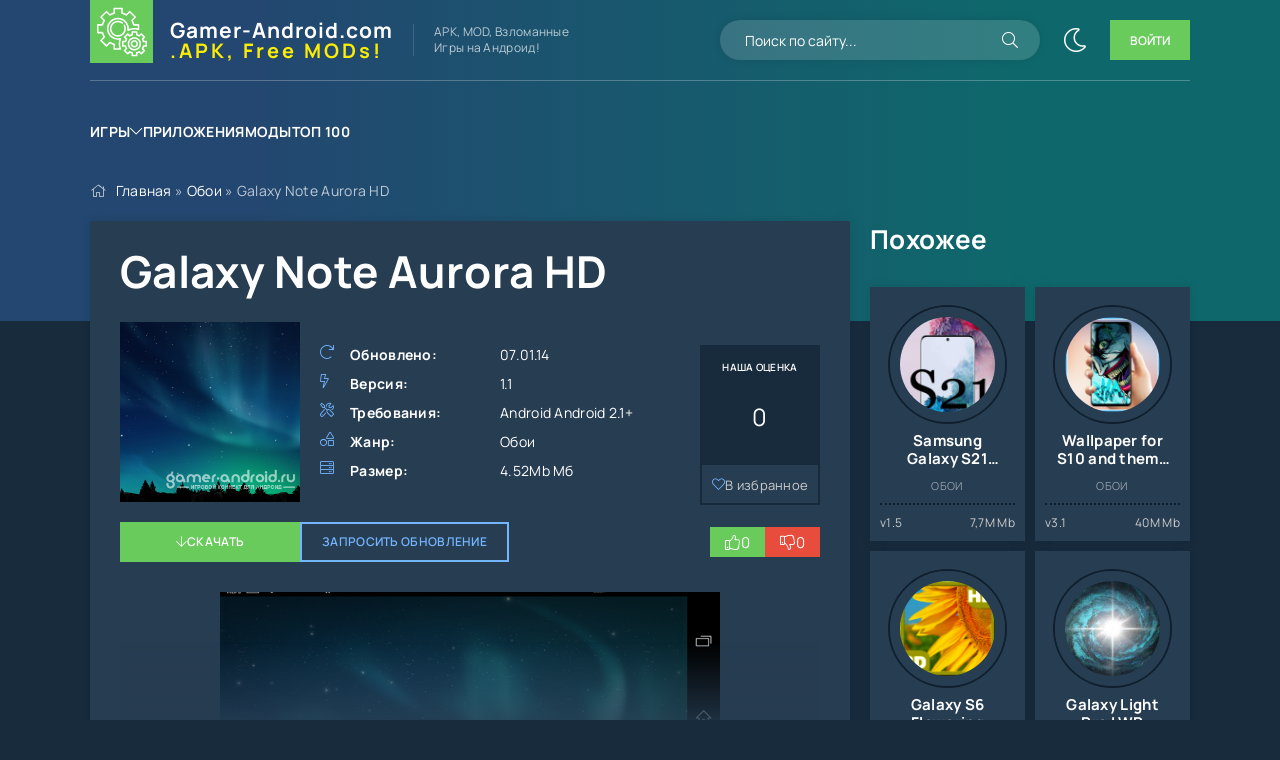

--- FILE ---
content_type: text/html; charset=utf-8
request_url: https://gamer-android.com/wallpaper/7275-galaxy-note-aurora-hd.html
body_size: 8296
content:
<!DOCTYPE html>
<html lang="ru">
<head>
	<title>Скачать Galaxy Note Aurora HD для Android</title>
<meta name="charset" content="utf-8">
<meta name="title" content="Скачать Galaxy Note Aurora HD для Android">
<meta name="description" content="Galaxy Note Aurora HD - прекрасные живы обои в высоком разрешений на Android. Galaxy Note Aurora HD - прекрасные живы обои в высоком разрешений на Android. Скачайте их на свой смартфон или п">
<meta name="keywords" content="Galaxy, Android, высоком, разрешений, прекрасные, Aurora, живые, ночном, Изумительные, наслаждаться, полярном, установить, рекомендую, наслаждайтесь, смартфон, Скачайте, планшет, изумительным, северным, сиянием">
<meta name="generator" content="DataLife Engine (https://dle-news.ru)">
<link rel="canonical" href="https://gamer-android.com/wallpaper/7275-galaxy-note-aurora-hd.html">
<link rel="alternate" type="application/rss+xml" title="Русский Плей Маркет - приложения на Андроид – скачать игры, программы обои и темы! RSS" href="https://gamer-android.com/rss.xml">
<link rel="search" type="application/opensearchdescription+xml" title="Русский Плей Маркет - приложения на Андроид – скачать игры, программы обои и темы!" href="https://gamer-android.com/index.php?do=opensearch">
<link rel="preconnect" href="https://gamer-android.com/" fetchpriority="high">
<meta property="twitter:title" content="Скачать Galaxy Note Aurora HD для Android">
<meta property="twitter:url" content="https://gamer-android.com/wallpaper/7275-galaxy-note-aurora-hd.html">
<meta property="twitter:card" content="summary_large_image">
<meta property="twitter:image" content="https://gamer-android.com/uploads/posts/2014-01/1389093168_galaxy-note-aurora-hd.png">
<meta property="twitter:description" content="Galaxy Note Aurora HD - прекрасные живы обои в высоком разрешений на Android. Скачайте их на свой смартфон или планшет и наслаждайтесь изумительным северным сиянием на полярном ночном небе! Изумительные живые обои, рекомендую всём установить их и наслаждаться.">
<meta property="og:type" content="article">
<meta property="og:site_name" content="Русский Плей Маркет - приложения на Андроид – скачать игры, программы обои и темы!">
<meta property="og:title" content="Скачать Galaxy Note Aurora HD для Android">
<meta property="og:url" content="https://gamer-android.com/wallpaper/7275-galaxy-note-aurora-hd.html">
<meta property="og:image" content="https://gamer-android.com/uploads/posts/2014-01/1389093168_galaxy-note-aurora-hd.png">
<meta property="og:description" content="Galaxy Note Aurora HD - прекрасные живы обои в высоком разрешений на Android. Скачайте их на свой смартфон или планшет и наслаждайтесь изумительным северным сиянием на полярном ночном небе! Изумительные живые обои, рекомендую всём установить их и наслаждаться.">
	<meta name="viewport" content="width=device-width, initial-scale=1.0">
	<meta name="theme-color" content="#234770">
	<link rel="preload" href="/templates/gamer-news/css/common.css?v=jq0vb9" as="style">
	<link rel="preload" href="/templates/gamer-news/css/styles.css?v=jq0vb9" as="style">
	<link rel="preload" href="/templates/gamer-news/css/engine.css?v=jq0vb1" as="style">
	<link rel="preload" href="/templates/gamer-news/css/fontawesome.css?v=jq0vb" as="style">
	<link rel="preload" href="/templates/gamer-news/webfonts/manrope-400.woff2" as="font" type="font/woff2" crossorigin>
	<link rel="preload" href="/templates/gamer-news/webfonts/manrope-600.woff2" as="font" type="font/woff2" crossorigin>
	<link rel="preload" href="/templates/gamer-news/webfonts/manrope-700.woff2" as="font" type="font/woff2" crossorigin>
    <link rel="preload" href="/templates/gamer-news/webfonts/fa-light-300.woff2" as="font" type="font/woff2" crossorigin>
	<link rel="shortcut icon" href="/templates/gamer-news/images/favicon.svg">
	<link href="/templates/gamer-news/css/common.css?v=jq0vb95" type="text/css" rel="stylesheet">
	<link href="/templates/gamer-news/css/styles.css?v=jq0vb9" type="text/css" rel="stylesheet">
	<link href="/templates/gamer-news/css/engine.css?v=jq0vb" type="text/css" rel="stylesheet"> 
	<link href="/templates/gamer-news/css/fontawesome.css?v=jq0vb" type="text/css" rel="stylesheet">
    

    <meta name="google-adsense-account" content="ca-pub-6102680296408201">
</head>

<body class="dt-is-active">
	
	
	<script>
		function switchLight() {
			if (localStorage.getItem('theme') === 'dark') {
				document.querySelector('body').classList.remove('dt-is-active');
			} else {
				document.querySelector('body').classList.add('dt-is-active');
			};
		};
		switchLight();
	</script>

	<div class="wrapper">

		<div class="wrapper__container wrapper__main">

			<header class="header d-flex ai-center vw100">
				<a href="/" class="header__logo logo">
					<div class="logo__title">Gamer-Android.com</div>
					<div class="logo__subtitle">.APK, Free MODs!</div>
				</a>
				<div class="header__caption flex-grow-1">APK, MOD, Взломанные<br> Игры на Андроид!</div>
				<div class="header__search search-block">
					<form id="quicksearch" method="post">
						<input type="hidden" name="do" value="search">
						<input type="hidden" name="subaction" value="search">
						<input class="search-block__input" id="story" name="story" placeholder="Поиск по сайту..." type="text" autocomplete="off">
						<button class="search-block__btn fal fa-search btn-without-bg" aria-label="Искать" type="submit"></button>
					</form>
				</div>
				<button class="theme-toggle btn-without-bg fal fa-sun" title="Сменить цвет сайта" aria-label="Сменить цвет сайта"></button>
				<button class="header__btn-login js-show-login"><span>Войти</span></button>
				
				<button class="header__btn-menu fal fa-bars d-none js-show-mobile-menu" aria-label="Открыть мобильное меню"></button>
				<ul class="header__menu d-flex js-this-in-mobile-menu">
	<li class="header__menu-has-submenu p-relative">
    <a href="/game/">Игры</a>
		<ul class="header__menu-submenu anim">
            
			<li><a href="/game/privatnye-servera-standoff/">Приватные сервера Standoff</a></li>
            <li><a href="/game/privatnye-servera-brawl-stars/">Приватные сервера Brawl Stars</a></li>
            <li><a href="/game/privatnye-servera-chicken-gun/">Приватные сервера Chicken Gun</a></li>
            <li><a href="/game/hd/">Игры для Планшетов</a></li>
        </ul>
    </li>
	<li><a href="/programs/">Приложения</a></li>
	<li><a href="/game/mod/">Моды</a></li> 
	<li><a href="/top-100-games.html">Топ 100</a></li>
</ul>
			</header>

			<!-- END HEADER -->

			
			
			
			<div class="hero vw100">
				<div class="hero__inner">
					<div class="speedbar ws-nowrap fal fa-home">
	<a href="https://gamer-android.com/">Главная</a> » <a href="https://gamer-android.com/wallpaper/">Обои</a> » Galaxy Note Aurora HD
</div>
				</div>
			</div>
			

			<main class="content">

				

				
				

				

				

				
				<div class="page ignore-select sect">

	<div class="page__cols">

		<article class="page__cols-main">

			<header class="page__header sect">
				<div class="page__header-title">
					<h1>Galaxy Note Aurora HD </h1>
				</div>
				<div class="page__header-info">
					<ul class="page__list">
						<li class="fal fa-redo"><span>Обновлено:</span> <span>07.01.14</span></li>
						<li class="fal fa-bolt"><span>Версия:</span> <span>1.1</span></li>
						<li class="fal fa-tools"><span>Требования:</span> <span>Android Android 2.1+</span></li>
						<li class="fal fa-shapes"><span>Жанр:</span> <span>Обои</span></li>
						<li class="fal fa-server"><span>Размер:</span> <span>4.52Mb Мб</span></li>
						
					</ul>
					
					<div class="page__rating-score" style="--p:0%;">
						<div class="page__rating-score-caption">Наша оценка</div>
						<div class="page__rating-score-value">0</div>
					</div>
					
					
					<div class="page__fav"><a href="#" class="js-show-login fal fa-heart">В избранное</a></div>
					
				</div>
				<div class="page__header-ctrl d-flex ai-center">
					<a href="#page__dl" class="page__btn-dl btn fal fa-arrow-down">Скачать</a>
                   
					<a href="javascript:AddComplaint('7275', 'news')">Запросить обновление</a>
					
					<div class="page__rating d-flex jc-flex-end flex-grow-1 gap-10">
						<a href="#" onclick="doRate('plus', '7275'); return false;" ><span class="fal fa-thumbs-up"></span><span data-likes-id="7275">0</span></a>
						<a href="#" onclick="doRate('minus', '7275'); return false;" ><span class="fal fa-thumbs-down"></span><span data-dislikes-id="7275">0</span></a>
					</div>
					
					
				</div>
				<div class="page__header-left">
					<figure class="page__img img-fixed-size">
                        <img src="/uploads/posts/2014-01/1389093078_galaxy-note-aurora-hd_m.png" alt="Galaxy Note Aurora HD" loading="lazy">
						<div class="item__labels-group d-flex fd-column">
                            
                            
                            
							
						</div>
					</figure>
				</div>
			</header>
			
         
			

               
             <div class="content_block hides">
                <div class="page__text full-text">
                    <div style="text-align:center;"><!--TBegin:https://gamer-android.com/uploads/posts/2014-01/1389093168_galaxy-note-aurora-hd.png|--><a href="https://gamer-android.com/uploads/posts/2014-01/1389093168_galaxy-note-aurora-hd.png" class="highslide" target="_blank"><img data-src="/uploads/posts/2014-01/thumbs/1389093168_galaxy-note-aurora-hd.png" style="max-width:100%;" alt=""></a><!--TEnd--></div><br><b>Galaxy Note Aurora HD</b> - прекрасные живы обои в высоком разрешений на Android. Скачайте их на свой смартфон или планшет и наслаждайтесь изумительным северным сиянием на полярном ночном небе! Изумительные живые обои, рекомендую всём установить их и наслаждаться.<br><br><div style="text-align:center;"><!--TBegin:https://gamer-android.com/uploads/posts/2014-01/1389093157_galaxy-note-aurora-hd_2.png|--><a href="https://gamer-android.com/uploads/posts/2014-01/1389093157_galaxy-note-aurora-hd_2.png" class="highslide" target="_blank"><img data-src="/uploads/posts/2014-01/thumbs/1389093157_galaxy-note-aurora-hd_2.png" style="max-width:100%;" alt=""></a><!--TEnd--></div><br><div style="text-align:center;"><!--TBegin:https://gamer-android.com/uploads/posts/2014-01/1389093198_galaxy-note-aurora-hd_3.png|--><a href="https://gamer-android.com/uploads/posts/2014-01/1389093198_galaxy-note-aurora-hd_3.png" class="highslide" target="_blank"><img data-src="/uploads/posts/2014-01/thumbs/1389093198_galaxy-note-aurora-hd_3.png" style="max-width:100%;" alt=""></a><!--TEnd--><!--TBegin:https://gamer-android.com/uploads/posts/2014-01/1389093262_galaxy-note-aurora-hd_4.png|--><a href="https://gamer-android.com/uploads/posts/2014-01/1389093262_galaxy-note-aurora-hd_4.png" class="highslide" target="_blank"><img data-src="/uploads/posts/2014-01/thumbs/1389093262_galaxy-note-aurora-hd_4.png" style="max-width:100%;" alt=""></a><!--TEnd--></div><br><div style="text-align:center;">[media=http://www.youtube.com/watch?v=lijblrscIPg]</div>
                 </div>
            </div>
            <div class="content_toggle_btn"><a class="content_toggle" href="#">Подробнее</a></div>
			
            
            
			<div class="page__dl" id="page__dl">
				<div class="page__dl-header d-flex ai-center">
					<img src="/uploads/posts/2014-01/1389093078_galaxy-note-aurora-hd_m.png" alt="Galaxy Note Aurora HD" loading="lazy">
					<h2 class="page__dl-title flex-grow-1"><b>Скачать</b> <span>Galaxy Note Aurora HD Андроид бесплатно</span></h2>
				</div>
                <div class="page__dl-content sect sect--bg">
                    
                    <div class="dl d-flex ai-center fal fa-arrow-down">
                        <div class="dl__desc flex-grow-1">
                            <div class="dl__title ws-nowrap">Galaxy Note Aurora HD</div>
                            <div class="dl__meta">
                                Размер: 4.52Mb Мб, Скачали ~6 815 раз.
                            </div>
                        </div>
                        <div class="dl__extension">.apk</div>
                        <a href="/go/linkfile/7275/" class="dl__btn btn">Скачать</a>
                        
                    </div>
                </div>
			</div>
            
            
			
			
			<div class="page__comments">
				<h2 class="page__comments-title">Комментарии</h2>
				<div class="page__comments-info fal fa-exclamation-circle">Минимальная длина комментария - 50 знаков. комментарии модерируются</div>
				<form  method="post" name="dle-comments-form" id="dle-comments-form" ><div class="ac-form serv form ignore-select ac-toggle">

	<div class="ac-form__header d-flex ai-center">
		<input class="ac-form__input flex-grow-1" type="text" maxlength="35" name="name" id="name" placeholder="Ваше имя">
		<input class="ac-form__input flex-grow-1" type="text" maxlength="35" name="mail" id="mail" placeholder="Ваш e-mail (необязательно)">
	</div>
	<div class="ac-form__editor p-relative"><div class="bb-editor">
<textarea name="comments" id="comments" cols="70" rows="10"></textarea>
</div></div>
	<div class="message-info form d-none">
		
		
		
	</div>
	<div class="ac-form__bottom d-flex ai-center">
		<button class="ac-form__btn" name="submit" type="submit">Отправить</button>
		<div class="has-checkbox"></div>
	</div>

</div>

		<input type="hidden" name="subaction" value="addcomment">
		<input type="hidden" name="post_id" id="post_id" value="7275"><input type="hidden" name="user_hash" value="71bd8044fab4f8b850848e81733dee5d49e30a7c"></form>
				<div class="page__comments-list page__comments-list--not-comments" id="page__comments-list">
					<div class="message-info">Комментариев еще нет. Вы можете стать первым!</div>
					
<div id="dle-ajax-comments"></div>
<!--dlenavigationcomments-->
				</div>
			</div>

		</article>

		<!-- END PAGE COLS MAIN -->

		<aside class="page__cols-side">
            
			<section class="sect">
				<h2 class="sect__title sect__header">Похожее</h2>
				<div class="sect__content d-grid-items-5">
					<div class="item item-card has-expanded-link d-flex fd-column grid-item">
	<div class="item__img img-fixed-size">
		<img src="/uploads/posts/2022-01/samsung-galaxy-s21-wallpapers.jpg" alt="Samsung Galaxy S21 Wallpapers" loading="lazy">
	</div>
    <a href="https://gamer-android.com/wallpaper/8341-samsung-galaxy-s21-wallpapers.html" class="item__link has-expanded-link__trg">
        <h3 class="item__title line-clamp">Samsung Galaxy S21 Wallpapers</h3>
    </a>
    <div class="item__category ws-nowrap flex-grow-1-column">Обои</div>
    <div class="item__meta d-flex ai-center">
				<div class="item__meta-item flex-grow-1 ws-nowrap">v1.5</div>
				<div class="item__meta-item">7,7M Mb</div>
    </div>
    <div class="item__labels-group d-flex fd-column">
        
    </div>
</div><div class="item item-card has-expanded-link d-flex fd-column grid-item">
	<div class="item__img img-fixed-size">
		<img src="/uploads/posts/2022-01/wallpaper-for-s10-and-theme-galaxy.png" alt="Wallpaper for S10 and theme Galaxy" loading="lazy">
	</div>
    <a href="https://gamer-android.com/wallpaper/8344-wallpaper-for-s10-and-theme-galaxy.html" class="item__link has-expanded-link__trg">
        <h3 class="item__title line-clamp">Wallpaper for S10 and theme Galaxy</h3>
    </a>
    <div class="item__category ws-nowrap flex-grow-1-column">Обои</div>
    <div class="item__meta d-flex ai-center">
				<div class="item__meta-item flex-grow-1 ws-nowrap">v3.1</div>
				<div class="item__meta-item">40M Mb</div>
    </div>
    <div class="item__labels-group d-flex fd-column">
        
    </div>
</div><div class="item item-card has-expanded-link d-flex fd-column grid-item">
	<div class="item__img img-fixed-size">
		<img src="/uploads/posts/2015-06/thumbs/1433932281_6377479.png" alt="Galaxy S6 Flowering Sunflower" loading="lazy">
	</div>
    <a href="https://gamer-android.com/wallpaper/7912-galaxy-s6-flowering-sunflower.html" class="item__link has-expanded-link__trg">
        <h3 class="item__title line-clamp">Galaxy S6 Flowering Sunflower</h3>
    </a>
    <div class="item__category ws-nowrap flex-grow-1-column">Обои</div>
    <div class="item__meta d-flex ai-center">
				<div class="item__meta-item flex-grow-1 ws-nowrap">v1.3.8</div>
				<div class="item__meta-item">27 Мб Mb</div>
    </div>
    <div class="item__labels-group d-flex fd-column">
        
    </div>
</div><div class="item item-card has-expanded-link d-flex fd-column grid-item">
	<div class="item__img img-fixed-size">
		<img src="/uploads/posts/2012-06/1340783017_galaxy-light-pro-lwp_m.jpeg" alt="Galaxy Light Pro LWP" loading="lazy">
	</div>
    <a href="https://gamer-android.com/wallpaper/1292-galaxy-light-pro-lwp.html" class="item__link has-expanded-link__trg">
        <h3 class="item__title line-clamp">Galaxy Light Pro LWP</h3>
    </a>
    <div class="item__category ws-nowrap flex-grow-1-column">Обои</div>
    <div class="item__meta d-flex ai-center">
				<div class="item__meta-item flex-grow-1 ws-nowrap">v1.1.2</div>
				<div class="item__meta-item">2.41 Mb Mb</div>
    </div>
    <div class="item__labels-group d-flex fd-column">
        
    </div>
</div><div class="item item-card has-expanded-link d-flex fd-column grid-item">
	<div class="item__img img-fixed-size">
		<img src="/uploads/posts/2013-03/1362721989_1.png" alt="Ice Galaxy" loading="lazy">
	</div>
    <a href="https://gamer-android.com/wallpaper/3540-ice-galaxy.html" class="item__link has-expanded-link__trg">
        <h3 class="item__title line-clamp">Ice Galaxy</h3>
    </a>
    <div class="item__category ws-nowrap flex-grow-1-column">Обои</div>
    <div class="item__meta d-flex ai-center">
				<div class="item__meta-item flex-grow-1 ws-nowrap">v1.7</div>
				<div class="item__meta-item">635.53 KB Mb</div>
    </div>
    <div class="item__labels-group d-flex fd-column">
        
    </div>
</div><div class="item item-card has-expanded-link d-flex fd-column grid-item">
	<div class="item__img img-fixed-size">
		<img src="/uploads/posts/2013-07/1373222785_4.png" alt="Galaxy S4 Green" loading="lazy">
	</div>
    <a href="https://gamer-android.com/wallpaper/5533-galaxy-s4-green.html" class="item__link has-expanded-link__trg">
        <h3 class="item__title line-clamp">Galaxy S4 Green</h3>
    </a>
    <div class="item__category ws-nowrap flex-grow-1-column">Обои</div>
    <div class="item__meta d-flex ai-center">
				<div class="item__meta-item flex-grow-1 ws-nowrap">v1.0.9</div>
				<div class="item__meta-item">1.21 MB Mb</div>
    </div>
    <div class="item__labels-group d-flex fd-column">
        
    </div>
</div>
				</div>
			</section>
			<section class="sect">
				<h2 class="sect__title sect__header">Популярное</h2>
				<div class="sect__content d-grid-items-3">
					<div class="item item-ext has-expanded-link grid-item">
	<div class="item__poster img-fixed-size">
		<img src="/uploads/posts/2025-05/thumbs/1747397891_2.webp" alt="Читы на Roblox (до 99-и функций)" loading="lazy">
        
		<div class="item__rating">7.9</div>
		
		<div class="item__labels-group d-flex fd-column">
            
            
            <div class="item__label item__label--yellow">Upd</div>
			<div class="item__label item__label--blue">Мод</div>
		</div>
	</div>
	<div class="item-ext__bottom d-flex">
		<div class="item__img img-fixed-size">
			<img src="/uploads/posts/2025-05/1747397884_1.webp" alt="Читы на Roblox (до 99-и функций)" loading="lazy">
		</div>
		<div class="item__descr flex-grow-1">
			<a href="https://gamer-android.com/game/arcade/8571-chity-na-roblox.html" class="item__link has-expanded-link__trg">
				<h3 class="item__title ws-nowrap">Читы на Roblox (до 99-и функций)</h3>
			</a>
			<div class="item__category ws-nowrap">Аркады » Экшен » Квесты » Мод » HD » 3D</div>
			<div class="item__meta d-flex ai-center">
				<div class="item__meta-item flex-grow-1 ws-nowrap">Версия: 2.704.1060</div>
				<div class="item__meta-item d-flex ai-center fal fa-server">216 Mb</div>
			</div>
		</div>
	</div>
</div><div class="item item-ext has-expanded-link grid-item">
	<div class="item__poster img-fixed-size">
		<img src="/uploads/posts/2025-08/thumbs/1754814924_2.webp" alt="5 ночей с Тимохой 5: ОСТРОВ" loading="lazy">
        
		<div class="item__rating">8.9</div>
		
		<div class="item__labels-group d-flex fd-column">
            
            
            <div class="item__label item__label--yellow">Upd</div>
			<div class="item__label item__label--blue">Мод</div>
		</div>
	</div>
	<div class="item-ext__bottom d-flex">
		<div class="item__img img-fixed-size">
			<img src="/uploads/posts/2025-08/1754814920_1.webp" alt="5 ночей с Тимохой 5: ОСТРОВ" loading="lazy">
		</div>
		<div class="item__descr flex-grow-1">
			<a href="https://gamer-android.com/game/action/8616-5-nochej-s-timohoj-5-ostrov.html" class="item__link has-expanded-link__trg">
				<h3 class="item__title ws-nowrap">5 ночей с Тимохой 5: ОСТРОВ</h3>
			</a>
			<div class="item__category ws-nowrap">Экшен » Детские » 3D » HD » Мод</div>
			<div class="item__meta d-flex ai-center">
				<div class="item__meta-item flex-grow-1 ws-nowrap">Версия: 1.7</div>
				<div class="item__meta-item d-flex ai-center fal fa-server">423 Mb</div>
			</div>
		</div>
	</div>
</div><div class="item item-ext has-expanded-link grid-item">
	<div class="item__poster img-fixed-size">
		<img src="/uploads/posts/2025-12/thumbs/1766928520_1.webp" alt="StandChillow 2.0 OBT F3 на ПК (Win / Компьютер)" loading="lazy">
        
		<div class="item__rating">8.4</div>
		
		<div class="item__labels-group d-flex fd-column">
            
            
            <div class="item__label item__label--yellow">Upd</div>
			
		</div>
	</div>
	<div class="item-ext__bottom d-flex">
		<div class="item__img img-fixed-size">
			<img src="/uploads/posts/2025-11/1.webp" alt="StandChillow 2.0 OBT F3 на ПК (Win / Компьютер)" loading="lazy">
		</div>
		<div class="item__descr flex-grow-1">
			<a href="https://gamer-android.com/game/action/8677-standchillow-20-obt-f2-na-pk.html" class="item__link has-expanded-link__trg">
				<h3 class="item__title ws-nowrap">StandChillow 2.0 OBT F3 на ПК (Win / Компьютер)</h3>
			</a>
			<div class="item__category ws-nowrap">Экшен » Online » HD » 3D » Приватные сервера Standoff</div>
			<div class="item__meta d-flex ai-center">
				<div class="item__meta-item flex-grow-1 ws-nowrap">Версия: 2.0</div>
				<div class="item__meta-item d-flex ai-center fal fa-server">1999 Mb</div>
			</div>
		</div>
	</div>
</div>
				</div>
			</section>
		</aside>

		<!-- END PAGE COLS SIDE -->

	</div>

	<!-- END PAGE COLS -->
	
</div>

				
                
                
                

          

          

          

                


			</main>

			<!-- END CONTENT -->

			<footer class="footer vw100">
				<div class="footer__one d-flex ai-center">
					<a href="/" class="footer__logo logo">
						<div class="logo__title">Gamer-Android.com</div>
						<div class="logo__subtitle">.APK, Free MODs</div>
					</a>
					<div class="header__caption flex-grow-1 line-clamp">APK, MOD, Взломанные<br> Игры на Андроид!</div>
					<ul class="footer__menu d-flex">
						<li><a href="/game/">Игры</a></li>
						<li><a href="/programs/">Приложения</a></li>
						<li><a href="/game/mod/">Моды</a></li>
						<li><a href="/top-100-games.html">Топ 100</a></li>
						<li><a href="/reklam.html">Сотрудничество</a></li>
					</ul>
				</div>
				<div class="footer__two d-flex ai-center jc-space-between">
					<div class="footer__soc d-flex">
						<a href="#" target="_blank" class="footer__soc-item tlg"><img src="/templates/gamer-news/images/social/tlg.svg" loading="lazy" alt=""></a>
						
					</div>
					<div class="footer__text flex-grow-1">
					© 2025 "Gamer-Android.com" APK, MOD, Взломанные Игры на Андроид!
				</div>
					<div class="footer__counter">
						<!-- Yandex.Metrika counter --> <script type="text/javascript" > (function(m,e,t,r,i,k,a){m[i]=m[i]||function(){(m[i].a=m[i].a||[]).push(arguments)}; m[i].l=1*new Date(); for (var j = 0; j < document.scripts.length; j++) {if (document.scripts[j].src === r) { return; }} k=e.createElement(t),a=e.getElementsByTagName(t)[0],k.async=1,k.src=r,a.parentNode.insertBefore(k,a)}) (window, document, "script", "https://mc.yandex.ru/metrika/tag.js", "ym"); ym(16984912, "init", { clickmap:true, trackLinks:true, accurateTrackBounce:true }); </script> <noscript><div><img src="https://mc.yandex.ru/watch/16984912" style="position:absolute; left:-9999px;" alt="" /></div></noscript> <!-- /Yandex.Metrika counter -->
					</div>
				</div>
			</footer>

			<!-- END FOOTER -->

		</div>

		<!-- END WRAPPER-MAIN -->

	</div>

	<!-- END WRAPPER -->

	

<div class="login login--not-logged serv d-none">
	<div class="login__header">
		<div class="login__title">Авторизация</div>
		<div class="login__caption">Получите дополнительные возможности</div>
		<button class="login__close fal fa-times btn-without-bg" aria-label="Закрыть панель авторизации"></button>
	</div>
	<form method="post" class="login__content">
		<div class="login__row fal fa-angle-right serv__links">
			<div class="login__row-caption">Ваш логин: <a href="/?do=register">Регистрация</a></div>
			<div class="login__input"><input type="text" name="login_name" id="login_name" placeholder="Ваш логин" autocomplete="on"></div>
		</div>
		<div class="login__row fal fa-angle-right serv__links">
			<div class="login__row-caption">Ваш пароль: <a href="https://gamer-android.com/index.php?do=lostpassword">Забыли пароль?</a></div>
			<div class="login__input"><input type="password" name="login_password" id="login_password" placeholder="Ваш пароль" autocomplete="on"></div>
		</div>
		<label class="login__row has-checkbox" for="login_not_save">
			<input type="checkbox" name="login_not_save" id="login_not_save" value="0" checked>
			<span>Запомнить меня</span>
		</label>
		<div class="login__row">
			<button onclick="submit();" type="submit">Войти на сайт</button>
			<input name="login" type="hidden" id="login" value="submit">
		</div>
		<div class="login__social d-flex jc-center">
			<div class="login__social-caption">Или войти через соц. сети</div>
			
			
			
			
			
			
		</div>
	</form>
</div>


	<link href="/engine/classes/min/index.php?f=engine/editor/css/default.css&amp;v=jq0vb" rel="stylesheet" type="text/css">
<script src="/engine/classes/min/index.php?g=general3&amp;v=jq0vb"></script>
<script src="/engine/classes/min/index.php?f=engine/classes/js/jqueryui3.js,engine/classes/js/dle_js.js,engine/classes/fancybox/fancybox.js,engine/classes/js/lazyload.js&amp;v=jq0vb" defer></script>
<script type="application/ld+json">{"@context":"https://schema.org","@graph":[{"@type":"BreadcrumbList","@context":"https://schema.org/","itemListElement":[{"@type":"ListItem","position":1,"item":{"@id":"https://gamer-android.com/","name":"Главная"}},{"@type":"ListItem","position":2,"item":{"@id":"https://gamer-android.com/wallpaper/","name":"Обои"}},{"@type":"ListItem","position":3,"item":{"@id":"https://gamer-android.com/wallpaper/7275-galaxy-note-aurora-hd.html","name":"Galaxy Note Aurora HD"}}]}]}</script>
	<script src="/templates/gamer-news/js/libs.js?v=jq0vb2"></script>

	<script>
<!--
var dle_root       = '/';
var dle_admin      = '';
var dle_login_hash = '71bd8044fab4f8b850848e81733dee5d49e30a7c';
var dle_group      = 5;
var dle_skin       = 'gamer-news';
var dle_wysiwyg    = '-1';
var quick_wysiwyg  = '1';
var dle_min_search = '4';
var dle_act_lang   = ["Да", "Нет", "Ввод", "Отмена", "Сохранить", "Удалить", "Загрузка. Пожалуйста, подождите..."];
var menu_short     = 'Быстрое редактирование';
var menu_full      = 'Полное редактирование';
var menu_profile   = 'Просмотр профиля';
var menu_send      = 'Отправить сообщение';
var menu_uedit     = 'Админцентр';
var dle_info       = 'Информация';
var dle_confirm    = 'Подтверждение';
var dle_prompt     = 'Ввод информации';
var dle_req_field  = ["Заполните поле с именем", "Заполните поле с сообщением", "Заполните поле с темой сообщения"];
var dle_del_agree  = 'Вы действительно хотите удалить? Данное действие невозможно будет отменить';
var dle_spam_agree = 'Вы действительно хотите отметить пользователя как спамера? Это приведёт к удалению всех его комментариев';
var dle_c_title    = 'Отправка жалобы';
var dle_complaint  = 'Укажите текст Вашей жалобы для администрации:';
var dle_mail       = 'Ваш e-mail:';
var dle_big_text   = 'Выделен слишком большой участок текста.';
var dle_orfo_title = 'Укажите комментарий для администрации к найденной ошибке на странице:';
var dle_p_send     = 'Отправить';
var dle_p_send_ok  = 'Уведомление успешно отправлено';
var dle_save_ok    = 'Изменения успешно сохранены. Обновить страницу?';
var dle_reply_title= 'Ответ на комментарий';
var dle_tree_comm  = '0';
var dle_del_news   = 'Удалить статью';
var dle_sub_agree  = 'Вы действительно хотите подписаться на комментарии к данной публикации?';
var dle_unsub_agree  = 'Вы действительно хотите отписаться от комментариев к данной публикации?';
var dle_captcha_type  = '1';
var dle_share_interesting  = ["Поделиться ссылкой на выделенный текст", "Twitter", "Facebook", "Вконтакте", "Прямая ссылка:", "Нажмите правой клавишей мыши и выберите «Копировать ссылку»"];
var DLEPlayerLang     = {prev: 'Предыдущий',next: 'Следующий',play: 'Воспроизвести',pause: 'Пауза',mute: 'Выключить звук', unmute: 'Включить звук', settings: 'Настройки', enterFullscreen: 'На полный экран', exitFullscreen: 'Выключить полноэкранный режим', speed: 'Скорость', normal: 'Обычная', quality: 'Качество', pip: 'Режим PiP'};
var DLEGalleryLang    = {CLOSE: 'Закрыть (Esc)', NEXT: 'Следующее изображение', PREV: 'Предыдущее изображение', ERROR: 'Внимание! Обнаружена ошибка', IMAGE_ERROR: 'Не удалось загрузить изображение', TOGGLE_SLIDESHOW: 'Просмотр слайдшоу',TOGGLE_FULLSCREEN: 'Полноэкранный режим', TOGGLE_THUMBS: 'Включить / Выключить уменьшенные копии', TOGGLE_ZOOM: 'Увеличить / Уменьшить', DOWNLOAD: 'Скачать изображение' };
var DLEGalleryMode    = 0;
var DLELazyMode       = 1;
var allow_dle_delete_news   = false;
var dle_search_delay   = false;
var dle_search_value   = '';
jQuery(function($){
					setTimeout(function() {
						$.get(dle_root + "engine/ajax/controller.php?mod=adminfunction", { 'id': '7275', action: 'newsread', user_hash: dle_login_hash });
					}, 5000);
				$('#dle-comments-form').submit(function() {
					if( $('#comments-image-uploader').data('files') == 'selected' ) {
						$('#comments-image-uploader').plupload('start');
					} else {
						doAddComments();
					}
					return false;
				});
FastSearch();
});
//-->
</script>
	
</body>
</html>

<!-- DataLife Engine Copyright SoftNews Media Group (https://dle-news.ru) -->
